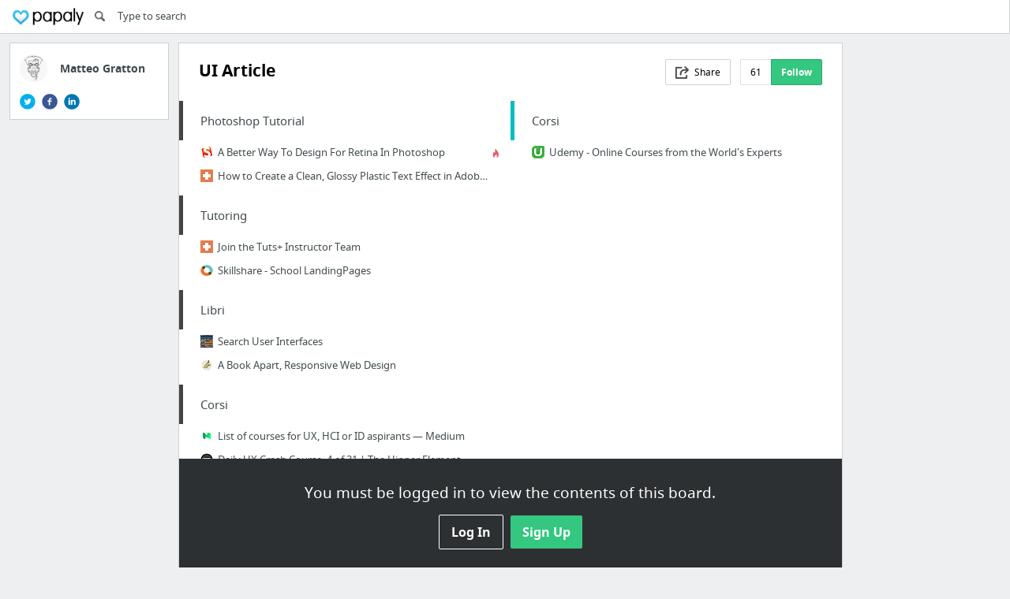

--- FILE ---
content_type: text/html; charset=utf-8
request_url: https://papaly.com/matteogratton/dcaGt/UI-Article
body_size: 20636
content:
<!DOCTYPE html>
<html lang="en">
<head>
  <script async src="https://pagead2.googlesyndication.com/pagead/js/adsbygoogle.js"></script>
<script>
  (adsbygoogle = window.adsbygoogle || []).push({
    google_ad_client: "ca-pub-5730062733416032",
    enable_page_level_ads: true
  });
</script>

  <meta http-equiv="Content-Type" content="text/html; charset=utf-8"/>
<script>window.NREUM||(NREUM={});NREUM.info={"beacon":"bam.nr-data.net","errorBeacon":"bam.nr-data.net","licenseKey":"bdaa5d21af","applicationID":"11234453","transactionName":"cwpYEBFcCAlQRxhbWVEXUhdMUQsER1FoSl5RF1MAPEUNAEI=","queueTime":2,"applicationTime":422,"agent":""}</script>
<script>(window.NREUM||(NREUM={})).init={ajax:{deny_list:["bam.nr-data.net"]},feature_flags:["soft_nav"]};(window.NREUM||(NREUM={})).loader_config={licenseKey:"bdaa5d21af",applicationID:"11234453",browserID:"11234499"};;/*! For license information please see nr-loader-rum-1.308.0.min.js.LICENSE.txt */
(()=>{var e,t,r={163:(e,t,r)=>{"use strict";r.d(t,{j:()=>E});var n=r(384),i=r(1741);var a=r(2555);r(860).K7.genericEvents;const s="experimental.resources",o="register",c=e=>{if(!e||"string"!=typeof e)return!1;try{document.createDocumentFragment().querySelector(e)}catch{return!1}return!0};var d=r(2614),u=r(944),l=r(8122);const f="[data-nr-mask]",g=e=>(0,l.a)(e,(()=>{const e={feature_flags:[],experimental:{allow_registered_children:!1,resources:!1},mask_selector:"*",block_selector:"[data-nr-block]",mask_input_options:{color:!1,date:!1,"datetime-local":!1,email:!1,month:!1,number:!1,range:!1,search:!1,tel:!1,text:!1,time:!1,url:!1,week:!1,textarea:!1,select:!1,password:!0}};return{ajax:{deny_list:void 0,block_internal:!0,enabled:!0,autoStart:!0},api:{get allow_registered_children(){return e.feature_flags.includes(o)||e.experimental.allow_registered_children},set allow_registered_children(t){e.experimental.allow_registered_children=t},duplicate_registered_data:!1},browser_consent_mode:{enabled:!1},distributed_tracing:{enabled:void 0,exclude_newrelic_header:void 0,cors_use_newrelic_header:void 0,cors_use_tracecontext_headers:void 0,allowed_origins:void 0},get feature_flags(){return e.feature_flags},set feature_flags(t){e.feature_flags=t},generic_events:{enabled:!0,autoStart:!0},harvest:{interval:30},jserrors:{enabled:!0,autoStart:!0},logging:{enabled:!0,autoStart:!0},metrics:{enabled:!0,autoStart:!0},obfuscate:void 0,page_action:{enabled:!0},page_view_event:{enabled:!0,autoStart:!0},page_view_timing:{enabled:!0,autoStart:!0},performance:{capture_marks:!1,capture_measures:!1,capture_detail:!0,resources:{get enabled(){return e.feature_flags.includes(s)||e.experimental.resources},set enabled(t){e.experimental.resources=t},asset_types:[],first_party_domains:[],ignore_newrelic:!0}},privacy:{cookies_enabled:!0},proxy:{assets:void 0,beacon:void 0},session:{expiresMs:d.wk,inactiveMs:d.BB},session_replay:{autoStart:!0,enabled:!1,preload:!1,sampling_rate:10,error_sampling_rate:100,collect_fonts:!1,inline_images:!1,fix_stylesheets:!0,mask_all_inputs:!0,get mask_text_selector(){return e.mask_selector},set mask_text_selector(t){c(t)?e.mask_selector="".concat(t,",").concat(f):""===t||null===t?e.mask_selector=f:(0,u.R)(5,t)},get block_class(){return"nr-block"},get ignore_class(){return"nr-ignore"},get mask_text_class(){return"nr-mask"},get block_selector(){return e.block_selector},set block_selector(t){c(t)?e.block_selector+=",".concat(t):""!==t&&(0,u.R)(6,t)},get mask_input_options(){return e.mask_input_options},set mask_input_options(t){t&&"object"==typeof t?e.mask_input_options={...t,password:!0}:(0,u.R)(7,t)}},session_trace:{enabled:!0,autoStart:!0},soft_navigations:{enabled:!0,autoStart:!0},spa:{enabled:!0,autoStart:!0},ssl:void 0,user_actions:{enabled:!0,elementAttributes:["id","className","tagName","type"]}}})());var p=r(6154),m=r(9324);let h=0;const v={buildEnv:m.F3,distMethod:m.Xs,version:m.xv,originTime:p.WN},b={consented:!1},y={appMetadata:{},get consented(){return this.session?.state?.consent||b.consented},set consented(e){b.consented=e},customTransaction:void 0,denyList:void 0,disabled:!1,harvester:void 0,isolatedBacklog:!1,isRecording:!1,loaderType:void 0,maxBytes:3e4,obfuscator:void 0,onerror:void 0,ptid:void 0,releaseIds:{},session:void 0,timeKeeper:void 0,registeredEntities:[],jsAttributesMetadata:{bytes:0},get harvestCount(){return++h}},_=e=>{const t=(0,l.a)(e,y),r=Object.keys(v).reduce((e,t)=>(e[t]={value:v[t],writable:!1,configurable:!0,enumerable:!0},e),{});return Object.defineProperties(t,r)};var w=r(5701);const x=e=>{const t=e.startsWith("http");e+="/",r.p=t?e:"https://"+e};var R=r(7836),k=r(3241);const A={accountID:void 0,trustKey:void 0,agentID:void 0,licenseKey:void 0,applicationID:void 0,xpid:void 0},S=e=>(0,l.a)(e,A),T=new Set;function E(e,t={},r,s){let{init:o,info:c,loader_config:d,runtime:u={},exposed:l=!0}=t;if(!c){const e=(0,n.pV)();o=e.init,c=e.info,d=e.loader_config}e.init=g(o||{}),e.loader_config=S(d||{}),c.jsAttributes??={},p.bv&&(c.jsAttributes.isWorker=!0),e.info=(0,a.D)(c);const f=e.init,m=[c.beacon,c.errorBeacon];T.has(e.agentIdentifier)||(f.proxy.assets&&(x(f.proxy.assets),m.push(f.proxy.assets)),f.proxy.beacon&&m.push(f.proxy.beacon),e.beacons=[...m],function(e){const t=(0,n.pV)();Object.getOwnPropertyNames(i.W.prototype).forEach(r=>{const n=i.W.prototype[r];if("function"!=typeof n||"constructor"===n)return;let a=t[r];e[r]&&!1!==e.exposed&&"micro-agent"!==e.runtime?.loaderType&&(t[r]=(...t)=>{const n=e[r](...t);return a?a(...t):n})})}(e),(0,n.US)("activatedFeatures",w.B)),u.denyList=[...f.ajax.deny_list||[],...f.ajax.block_internal?m:[]],u.ptid=e.agentIdentifier,u.loaderType=r,e.runtime=_(u),T.has(e.agentIdentifier)||(e.ee=R.ee.get(e.agentIdentifier),e.exposed=l,(0,k.W)({agentIdentifier:e.agentIdentifier,drained:!!w.B?.[e.agentIdentifier],type:"lifecycle",name:"initialize",feature:void 0,data:e.config})),T.add(e.agentIdentifier)}},384:(e,t,r)=>{"use strict";r.d(t,{NT:()=>s,US:()=>u,Zm:()=>o,bQ:()=>d,dV:()=>c,pV:()=>l});var n=r(6154),i=r(1863),a=r(1910);const s={beacon:"bam.nr-data.net",errorBeacon:"bam.nr-data.net"};function o(){return n.gm.NREUM||(n.gm.NREUM={}),void 0===n.gm.newrelic&&(n.gm.newrelic=n.gm.NREUM),n.gm.NREUM}function c(){let e=o();return e.o||(e.o={ST:n.gm.setTimeout,SI:n.gm.setImmediate||n.gm.setInterval,CT:n.gm.clearTimeout,XHR:n.gm.XMLHttpRequest,REQ:n.gm.Request,EV:n.gm.Event,PR:n.gm.Promise,MO:n.gm.MutationObserver,FETCH:n.gm.fetch,WS:n.gm.WebSocket},(0,a.i)(...Object.values(e.o))),e}function d(e,t){let r=o();r.initializedAgents??={},t.initializedAt={ms:(0,i.t)(),date:new Date},r.initializedAgents[e]=t}function u(e,t){o()[e]=t}function l(){return function(){let e=o();const t=e.info||{};e.info={beacon:s.beacon,errorBeacon:s.errorBeacon,...t}}(),function(){let e=o();const t=e.init||{};e.init={...t}}(),c(),function(){let e=o();const t=e.loader_config||{};e.loader_config={...t}}(),o()}},782:(e,t,r)=>{"use strict";r.d(t,{T:()=>n});const n=r(860).K7.pageViewTiming},860:(e,t,r)=>{"use strict";r.d(t,{$J:()=>u,K7:()=>c,P3:()=>d,XX:()=>i,Yy:()=>o,df:()=>a,qY:()=>n,v4:()=>s});const n="events",i="jserrors",a="browser/blobs",s="rum",o="browser/logs",c={ajax:"ajax",genericEvents:"generic_events",jserrors:i,logging:"logging",metrics:"metrics",pageAction:"page_action",pageViewEvent:"page_view_event",pageViewTiming:"page_view_timing",sessionReplay:"session_replay",sessionTrace:"session_trace",softNav:"soft_navigations",spa:"spa"},d={[c.pageViewEvent]:1,[c.pageViewTiming]:2,[c.metrics]:3,[c.jserrors]:4,[c.spa]:5,[c.ajax]:6,[c.sessionTrace]:7,[c.softNav]:8,[c.sessionReplay]:9,[c.logging]:10,[c.genericEvents]:11},u={[c.pageViewEvent]:s,[c.pageViewTiming]:n,[c.ajax]:n,[c.spa]:n,[c.softNav]:n,[c.metrics]:i,[c.jserrors]:i,[c.sessionTrace]:a,[c.sessionReplay]:a,[c.logging]:o,[c.genericEvents]:"ins"}},944:(e,t,r)=>{"use strict";r.d(t,{R:()=>i});var n=r(3241);function i(e,t){"function"==typeof console.debug&&(console.debug("New Relic Warning: https://github.com/newrelic/newrelic-browser-agent/blob/main/docs/warning-codes.md#".concat(e),t),(0,n.W)({agentIdentifier:null,drained:null,type:"data",name:"warn",feature:"warn",data:{code:e,secondary:t}}))}},1687:(e,t,r)=>{"use strict";r.d(t,{Ak:()=>d,Ze:()=>f,x3:()=>u});var n=r(3241),i=r(7836),a=r(3606),s=r(860),o=r(2646);const c={};function d(e,t){const r={staged:!1,priority:s.P3[t]||0};l(e),c[e].get(t)||c[e].set(t,r)}function u(e,t){e&&c[e]&&(c[e].get(t)&&c[e].delete(t),p(e,t,!1),c[e].size&&g(e))}function l(e){if(!e)throw new Error("agentIdentifier required");c[e]||(c[e]=new Map)}function f(e="",t="feature",r=!1){if(l(e),!e||!c[e].get(t)||r)return p(e,t);c[e].get(t).staged=!0,g(e)}function g(e){const t=Array.from(c[e]);t.every(([e,t])=>t.staged)&&(t.sort((e,t)=>e[1].priority-t[1].priority),t.forEach(([t])=>{c[e].delete(t),p(e,t)}))}function p(e,t,r=!0){const s=e?i.ee.get(e):i.ee,c=a.i.handlers;if(!s.aborted&&s.backlog&&c){if((0,n.W)({agentIdentifier:e,type:"lifecycle",name:"drain",feature:t}),r){const e=s.backlog[t],r=c[t];if(r){for(let t=0;e&&t<e.length;++t)m(e[t],r);Object.entries(r).forEach(([e,t])=>{Object.values(t||{}).forEach(t=>{t[0]?.on&&t[0]?.context()instanceof o.y&&t[0].on(e,t[1])})})}}s.isolatedBacklog||delete c[t],s.backlog[t]=null,s.emit("drain-"+t,[])}}function m(e,t){var r=e[1];Object.values(t[r]||{}).forEach(t=>{var r=e[0];if(t[0]===r){var n=t[1],i=e[3],a=e[2];n.apply(i,a)}})}},1738:(e,t,r)=>{"use strict";r.d(t,{U:()=>g,Y:()=>f});var n=r(3241),i=r(9908),a=r(1863),s=r(944),o=r(5701),c=r(3969),d=r(8362),u=r(860),l=r(4261);function f(e,t,r,a){const f=a||r;!f||f[e]&&f[e]!==d.d.prototype[e]||(f[e]=function(){(0,i.p)(c.xV,["API/"+e+"/called"],void 0,u.K7.metrics,r.ee),(0,n.W)({agentIdentifier:r.agentIdentifier,drained:!!o.B?.[r.agentIdentifier],type:"data",name:"api",feature:l.Pl+e,data:{}});try{return t.apply(this,arguments)}catch(e){(0,s.R)(23,e)}})}function g(e,t,r,n,s){const o=e.info;null===r?delete o.jsAttributes[t]:o.jsAttributes[t]=r,(s||null===r)&&(0,i.p)(l.Pl+n,[(0,a.t)(),t,r],void 0,"session",e.ee)}},1741:(e,t,r)=>{"use strict";r.d(t,{W:()=>a});var n=r(944),i=r(4261);class a{#e(e,...t){if(this[e]!==a.prototype[e])return this[e](...t);(0,n.R)(35,e)}addPageAction(e,t){return this.#e(i.hG,e,t)}register(e){return this.#e(i.eY,e)}recordCustomEvent(e,t){return this.#e(i.fF,e,t)}setPageViewName(e,t){return this.#e(i.Fw,e,t)}setCustomAttribute(e,t,r){return this.#e(i.cD,e,t,r)}noticeError(e,t){return this.#e(i.o5,e,t)}setUserId(e,t=!1){return this.#e(i.Dl,e,t)}setApplicationVersion(e){return this.#e(i.nb,e)}setErrorHandler(e){return this.#e(i.bt,e)}addRelease(e,t){return this.#e(i.k6,e,t)}log(e,t){return this.#e(i.$9,e,t)}start(){return this.#e(i.d3)}finished(e){return this.#e(i.BL,e)}recordReplay(){return this.#e(i.CH)}pauseReplay(){return this.#e(i.Tb)}addToTrace(e){return this.#e(i.U2,e)}setCurrentRouteName(e){return this.#e(i.PA,e)}interaction(e){return this.#e(i.dT,e)}wrapLogger(e,t,r){return this.#e(i.Wb,e,t,r)}measure(e,t){return this.#e(i.V1,e,t)}consent(e){return this.#e(i.Pv,e)}}},1863:(e,t,r)=>{"use strict";function n(){return Math.floor(performance.now())}r.d(t,{t:()=>n})},1910:(e,t,r)=>{"use strict";r.d(t,{i:()=>a});var n=r(944);const i=new Map;function a(...e){return e.every(e=>{if(i.has(e))return i.get(e);const t="function"==typeof e?e.toString():"",r=t.includes("[native code]"),a=t.includes("nrWrapper");return r||a||(0,n.R)(64,e?.name||t),i.set(e,r),r})}},2555:(e,t,r)=>{"use strict";r.d(t,{D:()=>o,f:()=>s});var n=r(384),i=r(8122);const a={beacon:n.NT.beacon,errorBeacon:n.NT.errorBeacon,licenseKey:void 0,applicationID:void 0,sa:void 0,queueTime:void 0,applicationTime:void 0,ttGuid:void 0,user:void 0,account:void 0,product:void 0,extra:void 0,jsAttributes:{},userAttributes:void 0,atts:void 0,transactionName:void 0,tNamePlain:void 0};function s(e){try{return!!e.licenseKey&&!!e.errorBeacon&&!!e.applicationID}catch(e){return!1}}const o=e=>(0,i.a)(e,a)},2614:(e,t,r)=>{"use strict";r.d(t,{BB:()=>s,H3:()=>n,g:()=>d,iL:()=>c,tS:()=>o,uh:()=>i,wk:()=>a});const n="NRBA",i="SESSION",a=144e5,s=18e5,o={STARTED:"session-started",PAUSE:"session-pause",RESET:"session-reset",RESUME:"session-resume",UPDATE:"session-update"},c={SAME_TAB:"same-tab",CROSS_TAB:"cross-tab"},d={OFF:0,FULL:1,ERROR:2}},2646:(e,t,r)=>{"use strict";r.d(t,{y:()=>n});class n{constructor(e){this.contextId=e}}},2843:(e,t,r)=>{"use strict";r.d(t,{G:()=>a,u:()=>i});var n=r(3878);function i(e,t=!1,r,i){(0,n.DD)("visibilitychange",function(){if(t)return void("hidden"===document.visibilityState&&e());e(document.visibilityState)},r,i)}function a(e,t,r){(0,n.sp)("pagehide",e,t,r)}},3241:(e,t,r)=>{"use strict";r.d(t,{W:()=>a});var n=r(6154);const i="newrelic";function a(e={}){try{n.gm.dispatchEvent(new CustomEvent(i,{detail:e}))}catch(e){}}},3606:(e,t,r)=>{"use strict";r.d(t,{i:()=>a});var n=r(9908);a.on=s;var i=a.handlers={};function a(e,t,r,a){s(a||n.d,i,e,t,r)}function s(e,t,r,i,a){a||(a="feature"),e||(e=n.d);var s=t[a]=t[a]||{};(s[r]=s[r]||[]).push([e,i])}},3878:(e,t,r)=>{"use strict";function n(e,t){return{capture:e,passive:!1,signal:t}}function i(e,t,r=!1,i){window.addEventListener(e,t,n(r,i))}function a(e,t,r=!1,i){document.addEventListener(e,t,n(r,i))}r.d(t,{DD:()=>a,jT:()=>n,sp:()=>i})},3969:(e,t,r)=>{"use strict";r.d(t,{TZ:()=>n,XG:()=>o,rs:()=>i,xV:()=>s,z_:()=>a});const n=r(860).K7.metrics,i="sm",a="cm",s="storeSupportabilityMetrics",o="storeEventMetrics"},4234:(e,t,r)=>{"use strict";r.d(t,{W:()=>a});var n=r(7836),i=r(1687);class a{constructor(e,t){this.agentIdentifier=e,this.ee=n.ee.get(e),this.featureName=t,this.blocked=!1}deregisterDrain(){(0,i.x3)(this.agentIdentifier,this.featureName)}}},4261:(e,t,r)=>{"use strict";r.d(t,{$9:()=>d,BL:()=>o,CH:()=>g,Dl:()=>_,Fw:()=>y,PA:()=>h,Pl:()=>n,Pv:()=>k,Tb:()=>l,U2:()=>a,V1:()=>R,Wb:()=>x,bt:()=>b,cD:()=>v,d3:()=>w,dT:()=>c,eY:()=>p,fF:()=>f,hG:()=>i,k6:()=>s,nb:()=>m,o5:()=>u});const n="api-",i="addPageAction",a="addToTrace",s="addRelease",o="finished",c="interaction",d="log",u="noticeError",l="pauseReplay",f="recordCustomEvent",g="recordReplay",p="register",m="setApplicationVersion",h="setCurrentRouteName",v="setCustomAttribute",b="setErrorHandler",y="setPageViewName",_="setUserId",w="start",x="wrapLogger",R="measure",k="consent"},5289:(e,t,r)=>{"use strict";r.d(t,{GG:()=>s,Qr:()=>c,sB:()=>o});var n=r(3878),i=r(6389);function a(){return"undefined"==typeof document||"complete"===document.readyState}function s(e,t){if(a())return e();const r=(0,i.J)(e),s=setInterval(()=>{a()&&(clearInterval(s),r())},500);(0,n.sp)("load",r,t)}function o(e){if(a())return e();(0,n.DD)("DOMContentLoaded",e)}function c(e){if(a())return e();(0,n.sp)("popstate",e)}},5607:(e,t,r)=>{"use strict";r.d(t,{W:()=>n});const n=(0,r(9566).bz)()},5701:(e,t,r)=>{"use strict";r.d(t,{B:()=>a,t:()=>s});var n=r(3241);const i=new Set,a={};function s(e,t){const r=t.agentIdentifier;a[r]??={},e&&"object"==typeof e&&(i.has(r)||(t.ee.emit("rumresp",[e]),a[r]=e,i.add(r),(0,n.W)({agentIdentifier:r,loaded:!0,drained:!0,type:"lifecycle",name:"load",feature:void 0,data:e})))}},6154:(e,t,r)=>{"use strict";r.d(t,{OF:()=>c,RI:()=>i,WN:()=>u,bv:()=>a,eN:()=>l,gm:()=>s,mw:()=>o,sb:()=>d});var n=r(1863);const i="undefined"!=typeof window&&!!window.document,a="undefined"!=typeof WorkerGlobalScope&&("undefined"!=typeof self&&self instanceof WorkerGlobalScope&&self.navigator instanceof WorkerNavigator||"undefined"!=typeof globalThis&&globalThis instanceof WorkerGlobalScope&&globalThis.navigator instanceof WorkerNavigator),s=i?window:"undefined"!=typeof WorkerGlobalScope&&("undefined"!=typeof self&&self instanceof WorkerGlobalScope&&self||"undefined"!=typeof globalThis&&globalThis instanceof WorkerGlobalScope&&globalThis),o=Boolean("hidden"===s?.document?.visibilityState),c=/iPad|iPhone|iPod/.test(s.navigator?.userAgent),d=c&&"undefined"==typeof SharedWorker,u=((()=>{const e=s.navigator?.userAgent?.match(/Firefox[/\s](\d+\.\d+)/);Array.isArray(e)&&e.length>=2&&e[1]})(),Date.now()-(0,n.t)()),l=()=>"undefined"!=typeof PerformanceNavigationTiming&&s?.performance?.getEntriesByType("navigation")?.[0]?.responseStart},6389:(e,t,r)=>{"use strict";function n(e,t=500,r={}){const n=r?.leading||!1;let i;return(...r)=>{n&&void 0===i&&(e.apply(this,r),i=setTimeout(()=>{i=clearTimeout(i)},t)),n||(clearTimeout(i),i=setTimeout(()=>{e.apply(this,r)},t))}}function i(e){let t=!1;return(...r)=>{t||(t=!0,e.apply(this,r))}}r.d(t,{J:()=>i,s:()=>n})},6630:(e,t,r)=>{"use strict";r.d(t,{T:()=>n});const n=r(860).K7.pageViewEvent},7699:(e,t,r)=>{"use strict";r.d(t,{It:()=>a,KC:()=>o,No:()=>i,qh:()=>s});var n=r(860);const i=16e3,a=1e6,s="SESSION_ERROR",o={[n.K7.logging]:!0,[n.K7.genericEvents]:!1,[n.K7.jserrors]:!1,[n.K7.ajax]:!1}},7836:(e,t,r)=>{"use strict";r.d(t,{P:()=>o,ee:()=>c});var n=r(384),i=r(8990),a=r(2646),s=r(5607);const o="nr@context:".concat(s.W),c=function e(t,r){var n={},s={},u={},l=!1;try{l=16===r.length&&d.initializedAgents?.[r]?.runtime.isolatedBacklog}catch(e){}var f={on:p,addEventListener:p,removeEventListener:function(e,t){var r=n[e];if(!r)return;for(var i=0;i<r.length;i++)r[i]===t&&r.splice(i,1)},emit:function(e,r,n,i,a){!1!==a&&(a=!0);if(c.aborted&&!i)return;t&&a&&t.emit(e,r,n);var o=g(n);m(e).forEach(e=>{e.apply(o,r)});var d=v()[s[e]];d&&d.push([f,e,r,o]);return o},get:h,listeners:m,context:g,buffer:function(e,t){const r=v();if(t=t||"feature",f.aborted)return;Object.entries(e||{}).forEach(([e,n])=>{s[n]=t,t in r||(r[t]=[])})},abort:function(){f._aborted=!0,Object.keys(f.backlog).forEach(e=>{delete f.backlog[e]})},isBuffering:function(e){return!!v()[s[e]]},debugId:r,backlog:l?{}:t&&"object"==typeof t.backlog?t.backlog:{},isolatedBacklog:l};return Object.defineProperty(f,"aborted",{get:()=>{let e=f._aborted||!1;return e||(t&&(e=t.aborted),e)}}),f;function g(e){return e&&e instanceof a.y?e:e?(0,i.I)(e,o,()=>new a.y(o)):new a.y(o)}function p(e,t){n[e]=m(e).concat(t)}function m(e){return n[e]||[]}function h(t){return u[t]=u[t]||e(f,t)}function v(){return f.backlog}}(void 0,"globalEE"),d=(0,n.Zm)();d.ee||(d.ee=c)},8122:(e,t,r)=>{"use strict";r.d(t,{a:()=>i});var n=r(944);function i(e,t){try{if(!e||"object"!=typeof e)return(0,n.R)(3);if(!t||"object"!=typeof t)return(0,n.R)(4);const r=Object.create(Object.getPrototypeOf(t),Object.getOwnPropertyDescriptors(t)),a=0===Object.keys(r).length?e:r;for(let s in a)if(void 0!==e[s])try{if(null===e[s]){r[s]=null;continue}Array.isArray(e[s])&&Array.isArray(t[s])?r[s]=Array.from(new Set([...e[s],...t[s]])):"object"==typeof e[s]&&"object"==typeof t[s]?r[s]=i(e[s],t[s]):r[s]=e[s]}catch(e){r[s]||(0,n.R)(1,e)}return r}catch(e){(0,n.R)(2,e)}}},8362:(e,t,r)=>{"use strict";r.d(t,{d:()=>a});var n=r(9566),i=r(1741);class a extends i.W{agentIdentifier=(0,n.LA)(16)}},8374:(e,t,r)=>{r.nc=(()=>{try{return document?.currentScript?.nonce}catch(e){}return""})()},8990:(e,t,r)=>{"use strict";r.d(t,{I:()=>i});var n=Object.prototype.hasOwnProperty;function i(e,t,r){if(n.call(e,t))return e[t];var i=r();if(Object.defineProperty&&Object.keys)try{return Object.defineProperty(e,t,{value:i,writable:!0,enumerable:!1}),i}catch(e){}return e[t]=i,i}},9324:(e,t,r)=>{"use strict";r.d(t,{F3:()=>i,Xs:()=>a,xv:()=>n});const n="1.308.0",i="PROD",a="CDN"},9566:(e,t,r)=>{"use strict";r.d(t,{LA:()=>o,bz:()=>s});var n=r(6154);const i="xxxxxxxx-xxxx-4xxx-yxxx-xxxxxxxxxxxx";function a(e,t){return e?15&e[t]:16*Math.random()|0}function s(){const e=n.gm?.crypto||n.gm?.msCrypto;let t,r=0;return e&&e.getRandomValues&&(t=e.getRandomValues(new Uint8Array(30))),i.split("").map(e=>"x"===e?a(t,r++).toString(16):"y"===e?(3&a()|8).toString(16):e).join("")}function o(e){const t=n.gm?.crypto||n.gm?.msCrypto;let r,i=0;t&&t.getRandomValues&&(r=t.getRandomValues(new Uint8Array(e)));const s=[];for(var o=0;o<e;o++)s.push(a(r,i++).toString(16));return s.join("")}},9908:(e,t,r)=>{"use strict";r.d(t,{d:()=>n,p:()=>i});var n=r(7836).ee.get("handle");function i(e,t,r,i,a){a?(a.buffer([e],i),a.emit(e,t,r)):(n.buffer([e],i),n.emit(e,t,r))}}},n={};function i(e){var t=n[e];if(void 0!==t)return t.exports;var a=n[e]={exports:{}};return r[e](a,a.exports,i),a.exports}i.m=r,i.d=(e,t)=>{for(var r in t)i.o(t,r)&&!i.o(e,r)&&Object.defineProperty(e,r,{enumerable:!0,get:t[r]})},i.f={},i.e=e=>Promise.all(Object.keys(i.f).reduce((t,r)=>(i.f[r](e,t),t),[])),i.u=e=>"nr-rum-1.308.0.min.js",i.o=(e,t)=>Object.prototype.hasOwnProperty.call(e,t),e={},t="NRBA-1.308.0.PROD:",i.l=(r,n,a,s)=>{if(e[r])e[r].push(n);else{var o,c;if(void 0!==a)for(var d=document.getElementsByTagName("script"),u=0;u<d.length;u++){var l=d[u];if(l.getAttribute("src")==r||l.getAttribute("data-webpack")==t+a){o=l;break}}if(!o){c=!0;var f={296:"sha512-+MIMDsOcckGXa1EdWHqFNv7P+JUkd5kQwCBr3KE6uCvnsBNUrdSt4a/3/L4j4TxtnaMNjHpza2/erNQbpacJQA=="};(o=document.createElement("script")).charset="utf-8",i.nc&&o.setAttribute("nonce",i.nc),o.setAttribute("data-webpack",t+a),o.src=r,0!==o.src.indexOf(window.location.origin+"/")&&(o.crossOrigin="anonymous"),f[s]&&(o.integrity=f[s])}e[r]=[n];var g=(t,n)=>{o.onerror=o.onload=null,clearTimeout(p);var i=e[r];if(delete e[r],o.parentNode&&o.parentNode.removeChild(o),i&&i.forEach(e=>e(n)),t)return t(n)},p=setTimeout(g.bind(null,void 0,{type:"timeout",target:o}),12e4);o.onerror=g.bind(null,o.onerror),o.onload=g.bind(null,o.onload),c&&document.head.appendChild(o)}},i.r=e=>{"undefined"!=typeof Symbol&&Symbol.toStringTag&&Object.defineProperty(e,Symbol.toStringTag,{value:"Module"}),Object.defineProperty(e,"__esModule",{value:!0})},i.p="https://js-agent.newrelic.com/",(()=>{var e={374:0,840:0};i.f.j=(t,r)=>{var n=i.o(e,t)?e[t]:void 0;if(0!==n)if(n)r.push(n[2]);else{var a=new Promise((r,i)=>n=e[t]=[r,i]);r.push(n[2]=a);var s=i.p+i.u(t),o=new Error;i.l(s,r=>{if(i.o(e,t)&&(0!==(n=e[t])&&(e[t]=void 0),n)){var a=r&&("load"===r.type?"missing":r.type),s=r&&r.target&&r.target.src;o.message="Loading chunk "+t+" failed: ("+a+": "+s+")",o.name="ChunkLoadError",o.type=a,o.request=s,n[1](o)}},"chunk-"+t,t)}};var t=(t,r)=>{var n,a,[s,o,c]=r,d=0;if(s.some(t=>0!==e[t])){for(n in o)i.o(o,n)&&(i.m[n]=o[n]);if(c)c(i)}for(t&&t(r);d<s.length;d++)a=s[d],i.o(e,a)&&e[a]&&e[a][0](),e[a]=0},r=self["webpackChunk:NRBA-1.308.0.PROD"]=self["webpackChunk:NRBA-1.308.0.PROD"]||[];r.forEach(t.bind(null,0)),r.push=t.bind(null,r.push.bind(r))})(),(()=>{"use strict";i(8374);var e=i(8362),t=i(860);const r=Object.values(t.K7);var n=i(163);var a=i(9908),s=i(1863),o=i(4261),c=i(1738);var d=i(1687),u=i(4234),l=i(5289),f=i(6154),g=i(944),p=i(384);const m=e=>f.RI&&!0===e?.privacy.cookies_enabled;function h(e){return!!(0,p.dV)().o.MO&&m(e)&&!0===e?.session_trace.enabled}var v=i(6389),b=i(7699);class y extends u.W{constructor(e,t){super(e.agentIdentifier,t),this.agentRef=e,this.abortHandler=void 0,this.featAggregate=void 0,this.loadedSuccessfully=void 0,this.onAggregateImported=new Promise(e=>{this.loadedSuccessfully=e}),this.deferred=Promise.resolve(),!1===e.init[this.featureName].autoStart?this.deferred=new Promise((t,r)=>{this.ee.on("manual-start-all",(0,v.J)(()=>{(0,d.Ak)(e.agentIdentifier,this.featureName),t()}))}):(0,d.Ak)(e.agentIdentifier,t)}importAggregator(e,t,r={}){if(this.featAggregate)return;const n=async()=>{let n;await this.deferred;try{if(m(e.init)){const{setupAgentSession:t}=await i.e(296).then(i.bind(i,3305));n=t(e)}}catch(e){(0,g.R)(20,e),this.ee.emit("internal-error",[e]),(0,a.p)(b.qh,[e],void 0,this.featureName,this.ee)}try{if(!this.#t(this.featureName,n,e.init))return(0,d.Ze)(this.agentIdentifier,this.featureName),void this.loadedSuccessfully(!1);const{Aggregate:i}=await t();this.featAggregate=new i(e,r),e.runtime.harvester.initializedAggregates.push(this.featAggregate),this.loadedSuccessfully(!0)}catch(e){(0,g.R)(34,e),this.abortHandler?.(),(0,d.Ze)(this.agentIdentifier,this.featureName,!0),this.loadedSuccessfully(!1),this.ee&&this.ee.abort()}};f.RI?(0,l.GG)(()=>n(),!0):n()}#t(e,r,n){if(this.blocked)return!1;switch(e){case t.K7.sessionReplay:return h(n)&&!!r;case t.K7.sessionTrace:return!!r;default:return!0}}}var _=i(6630),w=i(2614),x=i(3241);class R extends y{static featureName=_.T;constructor(e){var t;super(e,_.T),this.setupInspectionEvents(e.agentIdentifier),t=e,(0,c.Y)(o.Fw,function(e,r){"string"==typeof e&&("/"!==e.charAt(0)&&(e="/"+e),t.runtime.customTransaction=(r||"http://custom.transaction")+e,(0,a.p)(o.Pl+o.Fw,[(0,s.t)()],void 0,void 0,t.ee))},t),this.importAggregator(e,()=>i.e(296).then(i.bind(i,3943)))}setupInspectionEvents(e){const t=(t,r)=>{t&&(0,x.W)({agentIdentifier:e,timeStamp:t.timeStamp,loaded:"complete"===t.target.readyState,type:"window",name:r,data:t.target.location+""})};(0,l.sB)(e=>{t(e,"DOMContentLoaded")}),(0,l.GG)(e=>{t(e,"load")}),(0,l.Qr)(e=>{t(e,"navigate")}),this.ee.on(w.tS.UPDATE,(t,r)=>{(0,x.W)({agentIdentifier:e,type:"lifecycle",name:"session",data:r})})}}class k extends e.d{constructor(e){var t;(super(),f.gm)?(this.features={},(0,p.bQ)(this.agentIdentifier,this),this.desiredFeatures=new Set(e.features||[]),this.desiredFeatures.add(R),(0,n.j)(this,e,e.loaderType||"agent"),t=this,(0,c.Y)(o.cD,function(e,r,n=!1){if("string"==typeof e){if(["string","number","boolean"].includes(typeof r)||null===r)return(0,c.U)(t,e,r,o.cD,n);(0,g.R)(40,typeof r)}else(0,g.R)(39,typeof e)},t),function(e){(0,c.Y)(o.Dl,function(t,r=!1){if("string"!=typeof t&&null!==t)return void(0,g.R)(41,typeof t);const n=e.info.jsAttributes["enduser.id"];r&&null!=n&&n!==t?(0,a.p)(o.Pl+"setUserIdAndResetSession",[t],void 0,"session",e.ee):(0,c.U)(e,"enduser.id",t,o.Dl,!0)},e)}(this),function(e){(0,c.Y)(o.nb,function(t){if("string"==typeof t||null===t)return(0,c.U)(e,"application.version",t,o.nb,!1);(0,g.R)(42,typeof t)},e)}(this),function(e){(0,c.Y)(o.d3,function(){e.ee.emit("manual-start-all")},e)}(this),function(e){(0,c.Y)(o.Pv,function(t=!0){if("boolean"==typeof t){if((0,a.p)(o.Pl+o.Pv,[t],void 0,"session",e.ee),e.runtime.consented=t,t){const t=e.features.page_view_event;t.onAggregateImported.then(e=>{const r=t.featAggregate;e&&!r.sentRum&&r.sendRum()})}}else(0,g.R)(65,typeof t)},e)}(this),this.run()):(0,g.R)(21)}get config(){return{info:this.info,init:this.init,loader_config:this.loader_config,runtime:this.runtime}}get api(){return this}run(){try{const e=function(e){const t={};return r.forEach(r=>{t[r]=!!e[r]?.enabled}),t}(this.init),n=[...this.desiredFeatures];n.sort((e,r)=>t.P3[e.featureName]-t.P3[r.featureName]),n.forEach(r=>{if(!e[r.featureName]&&r.featureName!==t.K7.pageViewEvent)return;if(r.featureName===t.K7.spa)return void(0,g.R)(67);const n=function(e){switch(e){case t.K7.ajax:return[t.K7.jserrors];case t.K7.sessionTrace:return[t.K7.ajax,t.K7.pageViewEvent];case t.K7.sessionReplay:return[t.K7.sessionTrace];case t.K7.pageViewTiming:return[t.K7.pageViewEvent];default:return[]}}(r.featureName).filter(e=>!(e in this.features));n.length>0&&(0,g.R)(36,{targetFeature:r.featureName,missingDependencies:n}),this.features[r.featureName]=new r(this)})}catch(e){(0,g.R)(22,e);for(const e in this.features)this.features[e].abortHandler?.();const t=(0,p.Zm)();delete t.initializedAgents[this.agentIdentifier]?.features,delete this.sharedAggregator;return t.ee.get(this.agentIdentifier).abort(),!1}}}var A=i(2843),S=i(782);class T extends y{static featureName=S.T;constructor(e){super(e,S.T),f.RI&&((0,A.u)(()=>(0,a.p)("docHidden",[(0,s.t)()],void 0,S.T,this.ee),!0),(0,A.G)(()=>(0,a.p)("winPagehide",[(0,s.t)()],void 0,S.T,this.ee)),this.importAggregator(e,()=>i.e(296).then(i.bind(i,2117))))}}var E=i(3969);class I extends y{static featureName=E.TZ;constructor(e){super(e,E.TZ),f.RI&&document.addEventListener("securitypolicyviolation",e=>{(0,a.p)(E.xV,["Generic/CSPViolation/Detected"],void 0,this.featureName,this.ee)}),this.importAggregator(e,()=>i.e(296).then(i.bind(i,9623)))}}new k({features:[R,T,I],loaderType:"lite"})})()})();</script>
  <meta name="viewport" content="width=device-width, initial-scale=1">
  <title>UI Article - matteogratton | Papaly</title>
<meta name="description" content="UI Article - Matteo Gratton - Photoshop Tutorial, Tutoring, Libri, Corsi, Corsi | Papaly" />
<meta name="keywords" content="matteogratton,ui article,photoshop tutorial,tutoring,libri,corsi" />
<meta name="robots" content="noindex, nofollow" />
<link rel="canonical" href="https://papaly.com/matteogratton/dcaGt/UI-Article" />
<meta name="twitter:title" content="UI Article" />
<meta name="twitter:url" content="https://papaly.com/matteogratton/dcaGt/UI-Article" />
<meta name="twitter:site_name" content="Papaly" />
<meta name="twitter:image" content="https://papaly.com/assets/og_image-eb4938b8834a8ecb666dff28c5397576b716f8cfe151a04ceeafa5ad219a2f6f.jpg" />
<meta name="twitter:description" content="UI Article - Matteo Gratton - Photoshop Tutorial, Tutoring, Libri, Corsi, Corsi | Papaly" />
<meta property="og:type" content="article" />
<meta property="og:title" content="UI Article" />
<meta property="og:url" content="https://papaly.com/matteogratton/dcaGt/UI-Article" />
<meta property="og:site_name" content="Papaly" />
<meta property="og:image" content="https://papaly.com/assets/og_image-eb4938b8834a8ecb666dff28c5397576b716f8cfe151a04ceeafa5ad219a2f6f.jpg" />
<meta property="og:description" content="UI Article - Matteo Gratton - Photoshop Tutorial, Tutoring, Libri, Corsi, Corsi | Papaly" />
  <link rel="image_src" href="https://papaly.com/assets/og_image.jpg" />

  <link rel="shortcut icon" href="/favicon.ico" />
  <link rel="icon" href="/favicon.ico">
  <link rel="apple-touch-icon-precomposed" href="/favicon-152.png">
  <meta name="msapplication-TileColor" content="#FFFFFF">
  <meta name="msapplication-TileImage" content="/favicon-144.png">

  <link rel="chrome-webstore-item" href="https://chrome.google.com/webstore/detail/pdcohkhhbifkmpakaiopnllnddofbbn">
  <link rel="stylesheet" media="screen" href="/assets/application_shared_board_01a-c2dc9c4da3eac40bff7d9627bd13288422fb29349de7cdc4c7f30efa6bbad5e0.css" />
  <script>
(function(i,s,o,g,r,a,m){i['GoogleAnalyticsObject']=r;i[r]=i[r]||function(){
(i[r].q=i[r].q||[]).push(arguments);},i[r].l=1*new Date();a=s.createElement(o),
m=s.getElementsByTagName(o)[0];a.async=1;a.src=g;m.parentNode.insertBefore(a,m);
})(window,document,'script','https://www.google-analytics.com/analytics.js','ga');

ga('create', 'UA-44812927-1', 'auto');
ga('require', 'displayfeatures');
// Commented out, send the page view with calls to global.js # gas(pagename) instead
// ga('send', 'pageview'); // Or use _google_analytics_send.html.erb
</script>

  <link rel="stylesheet" media="screen" href="/assets/theme_light-86f00235ea0eed814b88d0412a2814d6041c85ea9bc5369dccaf08e1edc8d160.css" />
</head>
<body ga-screen="ScreenSharedBoard">

<div id="main" shared-board-2022=max_height_cards_container>
  <div id="global-header" class="theme-background-color theme-border-color" >
  <div class="background-image-container">
    <div class="inner-background-color"></div>
  </div>
  <div class="delete-dropbox"><div class="garbage-icon"></div>Drop here to delete.</div>
  <div class="logo-section">
    <a href="/" id="logo" class="on-search">
      <div class="logo-image"></div>
    </a>
  </div>
  <div id="global-inner-section" class="theme-background-color">
    <div id="right-section" user-ga-id="">
      <div class="inner-section theme-border-color">
        <div class="search-buttons-container">
          <input class="button-item theme-background-color theme-hover-background on-search" id="papaly-search-button" type="submit" value="papaly" url="/search">
          <div class="more-search-options">
            <div class="dropdown-icon on-search"></div>
            <div class="external-options">
              <input class="button-item  on-search" id="web-search-button" type="submit" value="web" url="https://www.google.com/search" ga-label="SEARCH_WEB_BUTTON">
              <input class="button-item  on-search" id="video-search-button" type="submit" value="videos" url='https://www.youtube.com/results' ga-label="SEARCH_VIDEOS_BUTTON">
              <input class="button-item  on-search" id="map-search-button" type="submit" value="maps" url='https://www.google.com/maps/search/' ga-label="SEARCH_MAPS_BUTTON">
              <input class="button-item  on-search" id="shopping-search-button" type="submit" value="shopping" url ='https://www.amazon.com/s/field-keywords=__KEYWORD__' ga-label="SEARCH_SHOPPING_BUTTON">
              <input class="button-item  on-search" id="images-search-button" type="submit" value="images" url='https://www.bing.com/images/search' ga-label="SEARCH_IMAGES_BUTTON">
            </div>
          </div>
        </div>
        <div class="weather-container" temperature-scale="">
          <div id="weather-info-wrapper">
            <div class="weather-temperature theme-text-color" fahrenheit-value=""></div>
            <div class="weather-degree-wrapper">
              <div class="weather-degree-buttons theme-text-color">
                <span class="fahrenheit degree-button theme-text-color">&deg;F</span>
                <span class="celsius degree-button theme-text-color">&deg;C</span>
              </div>
              <div class="weather-location theme-text-color">Palo Alto, California, United States</div>
            </div>
          </div>

          <div class="location-section">
            <div class="save-button theme-text-color">Save</div>
            <div class="input-wrapper">
              <input type="text" placeholder="City Name" class="theme-input-background-color theme-border-color theme-text-color">
            </div>
          </div>
        </div>

        <div class="toggle-link-bar" ga-label="SHOW_LINKBAR_BUTTON">
          <span class="theme-text-color theme-background-color-lighter"></span>
          <div class="label theme-text-color">Show Link Bar</div>
        </div>

      </div> <!-- end .inner-section -->
    </div> <!-- end #right-section -->
    <div id="left-section">
      <div class="inner-section">
        <div id="mobile-search-close" class="theme-background-color"></div>
        <div id="mobile-search-button" class="theme-text-color">Search</div>
        <form id="master-search-container" action="/search" url="/search" target="_blank">
          <div class="input-container">
            <!-- <div class="press-enter-tip on-search theme-background-color theme-text-color">Press ENTER for all results</div> -->
            <input id="master-search" class="theme-background-color theme-text-color" name="q" type="text" placeholder="Type to search" autocomplete="off" value="" tabindex="1">
          </div>
        </form>
        <div id="master-search-dropdown" class="shared-board">
          <div id="saved-links-list" class="master-search-section theme-background-color theme-border-color">
            <div class="label theme-text-color">Your Links <span class="no-results-label">(No results)</span></div>
            <div class="bookmark-list">
            </div>
          </div>
        </div>
      </div> <!-- end.inner-section -->
    </div> <!-- end #left-section -->
  </div> <!-- end #global-inner-section -->
</div> <!-- end .global-header -->

  <div id="dropdown-mask" class="on-search"></div>

  <div id="board-content-container" class="container board-content-container" slots="2">
    <div class="mobile-tab-buttons ">
      <div class="mobile-tab-button tab-categories current"><a href="#categories-tab">Categories</a></div>
      <div class="mobile-tab-button tab-similarboards"><a href="#similar-boards-tab">Similar Boards</a></div>
      <div class="mobile-tab-button tab-suggestlink"><a href="#suggest-link-tab">Suggest a Link</a></div>
    </div>

    <!---------------------------------->
    <!--                              -->
    <!-- SharedBoard - LEFT Container -->
    <!--                              -->
    <!---------------------------------->

    <div id="board-left-container" class="side-modules-container">
      <div id="board-owner-info" class="theme-background-color theme-border-color module mobile-tab">
        <div class="user-container">
          <a href="/matteogratton">
            <img class="profile-photo photo-sm" alt="Matteo Gratton" src="https://s3.amazonaws.com/topdesk/users/profile_photos/000/065/292/thumbnail/open-uri20150329-53-1jm3acu.jpg?1437003773" />
            <span class="user-name">Matteo Gratton</span>
          </a>
        </div>

        <ul class="user-social-accounts">
              <li><a class="social-account twitter" target="_blank" href="https://twitter.com/MatteoGratton" ga-label="TWITTER_SNS_ICON"></a></li>
              <li><a class="social-account facebook" target="_blank" href="https://www.facebook.com/app_scoped_user_id/10206332917428991/" ga-label="FACEBOOK_SNS_ICON"></a></li>
              <li><a class="social-account linkedin" target="_blank" href="https://www.linkedin.com/in/matteogratton" ga-label="LINKEDIN_SNS_ICON"></a></li>
        </ul>


      </div> <!-- end #board-owner-info -->

      <script async src="https://pagead2.googlesyndication.com/pagead/js/adsbygoogle.js"></script>
      <!-- SharedBoard - RightSide LinksAds -->
      <ins class="adsbygoogle"
           style="display:block"
           data-ad-client="ca-pub-5730062733416032"
           data-ad-slot="3269337500"
           data-ad-format="link"></ins>
      <script>
      (adsbygoogle = window.adsbygoogle || []).push({});
      </script>

      <div id="similar-boards-tab" class="theme-background-color theme-border-color mobile-tab module similar-boards">
        <h3 class="module-title">Boards you may like</h3>
        <ul class="module-list">
          <li class="tooltip-enabled" tooltip-wrap="true" tooltip="<b>WEB_Design</b>" tooltip-position="top">
            <a class="recommended_board_link" href="/zoha131/3TEH5/WEB-Design" ga-label="SIMILAR_BOARDS_LINK"
              board_id="672562" position="0">
              <img class="profile-photo photo-sm" alt="ABIR HASAN ZOHA" src="https://s3.amazonaws.com/topdesk/users/profile_photos/000/157/886/thumbnail/WIN_20160102_145036.jpg?1453555547" />
              WEB_Design
              <span class="user-name">by ABIR HASAN ZOHA</span>
            </a>
          </li>
          <li class="tooltip-enabled" tooltip-wrap="true" tooltip="<b>Anna Kendrick</b>" tooltip-position="top">
            <a class="recommended_board_link" href="/CeleBiz/1Qnw/Anna-Kendrick" ga-label="SIMILAR_BOARDS_LINK"
              board_id="72338" position="1">
              <img class="profile-photo photo-sm" alt="CeleBiz" src="https://s3.amazonaws.com/topdesk/users/profile_photos/000/010/049/thumbnail/cele.jpg?1436929781" />
              Anna Kendrick
              <span class="user-name">by CeleBiz</span>
            </a>
          </li>
          <li class="tooltip-enabled" tooltip-wrap="true" tooltip="<b>Gaming</b>" tooltip-position="top">
            <a class="recommended_board_link" href="/NoCanDo/14GCr/Gaming" ga-label="SIMILAR_BOARDS_LINK"
              board_id="780815" position="2">
              <img class="profile-photo photo-sm" alt="NoCanDo" src="https://s3.amazonaws.com/topdesk/users/profile_photos/000/178/204/thumbnail/_mike.jpg?1462700546" />
              Gaming
              <span class="user-name">by NoCanDo</span>
            </a>
          </li>
          <li class="tooltip-enabled" tooltip-wrap="true" tooltip="<b>Constantine</b>" tooltip-position="top">
            <a class="recommended_board_link" href="/TVShows/fn0v/Constantine" ga-label="SIMILAR_BOARDS_LINK"
              board_id="56753" position="3">
              <img class="profile-photo photo-sm" alt="TVShows" src="https://s3.amazonaws.com/topdesk/users/profile_photos/000/010/052/thumbnail/vhs.jpg?1436929786" />
              Constantine
              <span class="user-name">by TVShows</span>
            </a>
          </li>
          <li class="tooltip-enabled" tooltip-wrap="true" tooltip="<b>Default</b>" tooltip-position="top">
            <a class="recommended_board_link" href="/papaly/7wa/Default" ga-label="SIMILAR_BOARDS_LINK"
              board_id="891" position="4">
              <img class="profile-photo photo-sm" alt="papaly" src="https://s3.amazonaws.com/topdesk/users/profile_photos/000/000/001/thumbnail/default-128.jpg?1436929764" />
              Default
              <span class="user-name">by papaly</span>
            </a>
          </li>
          <li class="tooltip-enabled" tooltip-wrap="true" tooltip="<b>ITU - Digital Arts</b>" tooltip-position="top">
            <a class="recommended_board_link" href="/sososo/eAM/ITU-Digital-Arts" ga-label="SIMILAR_BOARDS_LINK"
              board_id="1660" position="5">
              <img class="profile-photo photo-sm" alt="sososo" src="https://s3.amazonaws.com/topdesk/users/profile_photos/000/000/006/thumbnail/mstate.jpg?1436929771" />
              ITU - Digital Arts
              <span class="user-name">by sososo</span>
            </a>
          </li>
        </ul>
      </div> <!-- end .similar-boards -->

      <div id="suggest-link-tab" class="theme-background-color theme-border-color mobile-tab module link-suggestion" thankyou="false">
        <h3 class="module-title">Suggest links for this board!</h3>
        <div id="thank-you">Thank you for the suggestion</div>
        <input type="text" placeholder="insert link" ga-label="INSERT_SUGGEST_LINK_INPUT">
        <div class="dropdown-menu">
          <span class="dropdown-label-selection theme-border-color">Select category</span>
          <ul class="dropdown-list theme-background-color theme-text-color theme-border-color">
            <li class="theme-border-color" category-id="f4c018e88bce46499d60a3fe86785e3e">Photoshop Tutorial</li>
            <li class="theme-border-color" category-id="b93062032aa44e00bc09e8d3044cf0d8">Tutoring</li>
            <li class="theme-border-color" category-id="4b8d1618ffad42e88a977fde402ec134">Libri</li>
            <li class="theme-border-color" category-id="c0b7fe06bf7042c9a0e500728f729bb0">Corsi</li>
            <li class="theme-border-color" category-id="7c257abb072f4b6f97675b795a6e2f3b">Corsi</li>
          </ul>
        </div>
        <div id="suggestion-button" class="dropdown-button inactive-button" ga-label="SUBMIT_SUGGEST_LINK_BUTTON">Submit</div>
        <div id="suggest-more" class="dropdown-button">Suggest another</div>
      </div> <!-- end .link-suggestion -->

    </div> <!-- end .side-modules-container -->

    <!------------------------------------>
    <!--                                -->
    <!-- SharedBoard - CENTER Container -->
    <!--                                -->
    <!------------------------------------>

    <div id="board-center-container">
      <div id="categories-tab" class="theme-background-color mobile-tab mobile-tab-active cards-comments-container">
        <div id="board-owner-info" class="module mobile-only">
          <div class="user-container">
            <a href="/matteogratton">
              <img class="profile-photo photo-sm" alt="Matteo Gratton" src="https://s3.amazonaws.com/topdesk/users/profile_photos/000/065/292/thumbnail/open-uri20150329-53-1jm3acu.jpg?1437003773" />
              <span class="user-name">Matteo Gratton</span>
            </a>
          </div>
          <ul class="user-social-accounts">
              <li><a class="social-account twitter" target="_blank" href="https://twitter.com/MatteoGratton" ga-label="TWITTER_SNS_ICON"></a></li>
              <li><a class="social-account facebook" target="_blank" href="https://www.facebook.com/app_scoped_user_id/10206332917428991/" ga-label="FACEBOOK_SNS_ICON"></a></li>
              <li><a class="social-account linkedin" target="_blank" href="https://www.linkedin.com/in/matteogratton" ga-label="LINKEDIN_SNS_ICON"></a></li>
        </ul>
        </div>
        <div id="board-header" class="theme-border-color">
          <div id="board-info" board-id="db45701aa48e4ba78666d7f7dddc747e">
            <div class="info-content-container">
              <h1 class="board-title">UI Article</h1>
            </div>
            <div class="share-follow-container">
              <div class="share-section">
                <div class="share-button theme-border-color">Share</div>
                <ul class="share-icons">
                  <li id="share-button-email" class="theme-border-color"><img alt="email" src="/assets/shared_board_01/share-email-2291f58923463d326a96a5df81fa4ddfea07d275112ec53aad3f5bd70949356e.png" /></li>
                  <li id="share-button-fb" class="theme-border-color"><img alt="facebook" src="/assets/shared_board_01/share-fb-2e36e4413f6921002cfff4e3b1f5a6cb4d7f8a561782fe2abf9dcdeeaefbc264.png" /></li>
                  <li id="share-button-tw" class="theme-border-color"><img alt="twitter" src="/assets/shared_board_01/share-tw-7b7ff8b728c0da15211edca7e1ca28d118fb3377ac763923310882d41e4a9576.png" /></li>
                </ul>
              </div>
              <div class="follow-section">
                <div class="count-button-container">
                  <div class="follow-count">61</div>
                  <!--<div class="follow-button main-cta">Follow</div>/-->
                  <div id="follow-button-container" token="HQ9bck3U/L3ivvO5YZPP9Oiywt/sVun/tyr0wQ9lQAYWG/OkqVKHE5FCYLmZ7iiVFPyS8hTqmcQ2MsnXy58ZmQ=="
                       state="signup"
                                  style="width:auto; float:right;">
                    <div class="follow-button signup-state" ga-label="FOLLOW_BUTTON_SIGN_UP" dialog-url="/dialog/signup?from=board_shared_follow">Follow</div>
                  </div>
                </div>
              </div>
            </div> <!-- end .share-follow-container -->
          </div> <!-- end #board-info -->
        </div> <!-- end .board-header -->
        <div class="cards-container theme-border-color">
          <div id="cards-container-mask">
            <div class="label">You must be logged in to view the contents of this board.</div>
            <ul>
              <li class="login dialog-load-button" dialog-url="/dialog/login?from=board_shared_mask" ga-label="LOGIN_BUTTON">Log In</li>
              <li class="signup dialog-load-button" dialog-url="/dialog/signup?from=board_shared_mask" ga-label="SIGNUP_BUTTON">Sign Up</li>
            </ul>
          </div>
          <div class="category-slot category-slot-2 slot-0">
            <div class="category-container theme-card">
<div class="card parent-category"
  category-index="f4c018e88bce46499d60a3fe86785e3e" category_index="f4c018e88bce46499d60a3fe86785e3e" category-name="Photoshop Tutorial"
  category-type="category" category-url="" item-notes-status="all-expanded"
  category-version="491294" color="444444"
  category-position="0.5" frequency="13"
  collapse-category="expanded"
  hide-excess-links="false"
  pinned="false">
    <div class="title-description-container" style="border-left-color: #444444;">
      <div class="toggle-child-category"></div>
      <h2 class="card-title theme-text-color">Photoshop Tutorial</h2>
      <div class="add-item-controls">
          <div class="pin-category-button dialog-load-button" dialog-url="/dialog/login?from=board_shared_pin_button" ga-label="PIN_BUTTON">Pin</div>
          <div class="suggest-icon dialog-load-button tooltip-enabled theme-background-color" ga-label="SUGGEST_LINK_ICON" dialog-url="/dialog/suggest_link?category_id=f4c018e88bce46499d60a3fe86785e3e" tooltip="Suggest a link to this category"></div>
        <div class="overflow-icon tooltip-enabled" ga-label="CATEGORY_OVERFLOW_BUTTON" tooltip="More options"></div>
      </div>
    </div>
    <p class="card-description theme-text-color" style="display:none;"></p>
    <ol class="item-container">
      <li class="theme-item-border-color item-bookmark tooltip-enabled"
  item-index="9c8d22bf2c11453fb85a05e7833301ba"
  item-position="0.5"
  url="http://www.smashingmagazine.com/2015/05/18/retina-design-in-photoshop/" frequency="8"
  tooltip-wrap="true" tooltip="<b>A Better Way To Design For Retina In Photoshop</b><br/>http://www.smashingmagazine.com/2015/05/18/retina-design-in-photoshop/"
  tooltip-position="pointer"
  note-status="expanded"
  style=""
  xtn-notice="false"
>
  <a href="http://www.smashingmagazine.com/2015/05/18/retina-design-in-photoshop/" class="theme-text-color hot-item" target="_blank" ga-label="BOOKMARK" >
    <div class="item-icon" style="background-image: url(//s3.amazonaws.com/topdesk/icons/iconfiles/000/002/130/favicon/com.smashingmagazine.favicon.png?1463628854);background-size: 16px 16px;"></div>
    <div class="item-name">A Better Way To Design For Retina In Photoshop</div>
  </a>

  <div class="edit-controls">
    <div class="item-hot-icon"></div>
  </div>


  <var class="keywords" hidden>
    smashingmagazine.com
  </var>
</li>
<li class="theme-item-border-color item-bookmark tooltip-enabled"
  item-index="b0cbd7c2e5b74f2b9ae2dd3df43971e1"
  item-position="1.5"
  url="http://design.tutsplus.com/tutorials/how-to-create-a-clean-glossy-plastic-text-effect-in-adobe-photoshop--cms-22962" frequency="5"
  tooltip-wrap="true" tooltip="<b>How to Create a Clean, Glossy Plastic Text Effect in Adobe Photoshop - Tuts+ Design &amp; Illustration Tutorial</b><br/>http://design.tutsplus.com/tutorials/how-to-create-a-clean-glossy-plastic-text-effect-in-adobe-photoshop--cms-22962"
  tooltip-position="pointer"
  note-status="expanded"
  style=""
  xtn-notice="false"
>
  <a href="http://design.tutsplus.com/tutorials/how-to-create-a-clean-glossy-plastic-text-effect-in-adobe-photoshop--cms-22962" class="theme-text-color " target="_blank" ga-label="BOOKMARK" >
    <div class="item-icon" style="background-image: url(//s3.amazonaws.com/topdesk/icons/iconfiles/000/043/162/favicon/com.tutsplus.design.favicon.png?1463629152);background-size: 16px 16px;"></div>
    <div class="item-name">How to Create a Clean, Glossy Plastic Text Effect in Adobe Photoshop - Tuts+ Design &amp; I...</div>
  </a>

  <div class="edit-controls">
  </div>


  <var class="keywords" hidden>
    design.tutsplus.com
  </var>
</li>

    </ol>

    <var class="keywords" style="display:none">
      Photoshop Tutorial 
    </var>
</div>

    <!-- Since feed categories lack this, they cannot become parents -->
    <div class="child-category placeholder theme-card-bg-color"></div>
    <!-- Filters out empty child categories for shared board / category views -->
    

</div> <!-- end .category-container -->
<div class="category-container theme-card">
<div class="card parent-category"
  category-index="b93062032aa44e00bc09e8d3044cf0d8" category_index="b93062032aa44e00bc09e8d3044cf0d8" category-name="Tutoring"
  category-type="category" category-url="" item-notes-status="all-expanded"
  category-version="491294" color="444444"
  category-position="1.5" frequency="12"
  collapse-category="expanded"
  hide-excess-links="false"
  pinned="false">
    <div class="title-description-container" style="border-left-color: #444444;">
      <div class="toggle-child-category"></div>
      <h2 class="card-title theme-text-color">Tutoring</h2>
      <div class="add-item-controls">
          <div class="pin-category-button dialog-load-button" dialog-url="/dialog/login?from=board_shared_pin_button" ga-label="PIN_BUTTON">Pin</div>
          <div class="suggest-icon dialog-load-button tooltip-enabled theme-background-color" ga-label="SUGGEST_LINK_ICON" dialog-url="/dialog/suggest_link?category_id=b93062032aa44e00bc09e8d3044cf0d8" tooltip="Suggest a link to this category"></div>
        <div class="overflow-icon tooltip-enabled" ga-label="CATEGORY_OVERFLOW_BUTTON" tooltip="More options"></div>
      </div>
    </div>
    <p class="card-description theme-text-color" style="display:none;"></p>
    <ol class="item-container">
      <li class="theme-item-border-color item-bookmark tooltip-enabled"
  item-index="0a4eb6334b4247ec991834045cfed656"
  item-position="0.5"
  url="http://tutsplus.com/write-for-us" frequency="6"
  tooltip-wrap="true" tooltip="<b>Join the Tuts+ Instructor Team</b><br/>http://tutsplus.com/write-for-us"
  tooltip-position="pointer"
  note-status="expanded"
  style=""
  xtn-notice="false"
>
  <a href="http://tutsplus.com/write-for-us" class="theme-text-color " target="_blank" ga-label="BOOKMARK" >
    <div class="item-icon" style="background-image: url(//s3.amazonaws.com/topdesk/icons/iconfiles/000/008/184/favicon/com.tutsplus.favicon.png?1463629478);background-size: 16px 16px;"></div>
    <div class="item-name">Join the Tuts+ Instructor Team</div>
  </a>

  <div class="edit-controls">
  </div>


  <var class="keywords" hidden>
    tutsplus.com
  </var>
</li>
<li class="theme-item-border-color item-bookmark tooltip-enabled"
  item-index="682b041472584b4c8d5e6ddaef3c8b3b"
  item-position="1.5"
  url="http://www.skillshare.com/schools/design?via=dropdown" frequency="6"
  tooltip-wrap="true" tooltip="<b>Skillshare - School LandingPages</b><br/>http://www.skillshare.com/schools/design?via=dropdown"
  tooltip-position="pointer"
  note-status="expanded"
  style=""
  xtn-notice="false"
>
  <a href="https://www.skillshare.com/schools/design?via=dropdown" class="theme-text-color " target="_blank" ga-label="BOOKMARK">
    <div class="item-icon" style="background-image: url(//s3.amazonaws.com/topdesk/icons/iconfiles/000/021/783/favicon/com.skillshare.favicon.png?1463629123);background-size: 16px 16px;"></div>
    <div class="item-name">Skillshare - School LandingPages</div>
  </a>

  <div class="edit-controls">
  </div>


  <var class="keywords" hidden>
    skillshare.com
  </var>
</li>

    </ol>

    <var class="keywords" style="display:none">
      Tutoring 
    </var>
</div>

    <!-- Since feed categories lack this, they cannot become parents -->
    <div class="child-category placeholder theme-card-bg-color"></div>
    <!-- Filters out empty child categories for shared board / category views -->
    

</div> <!-- end .category-container -->
<div class="category-container theme-card">
<div class="card parent-category"
  category-index="4b8d1618ffad42e88a977fde402ec134" category_index="4b8d1618ffad42e88a977fde402ec134" category-name="Libri"
  category-type="category" category-url="" item-notes-status="all-expanded"
  category-version="491294" color="444444"
  category-position="2.5" frequency="11"
  collapse-category="expanded"
  hide-excess-links="false"
  pinned="false">
    <div class="title-description-container" style="border-left-color: #444444;">
      <div class="toggle-child-category"></div>
      <h2 class="card-title theme-text-color">Libri</h2>
      <div class="add-item-controls">
          <div class="pin-category-button dialog-load-button" dialog-url="/dialog/login?from=board_shared_pin_button" ga-label="PIN_BUTTON">Pin</div>
          <div class="suggest-icon dialog-load-button tooltip-enabled theme-background-color" ga-label="SUGGEST_LINK_ICON" dialog-url="/dialog/suggest_link?category_id=4b8d1618ffad42e88a977fde402ec134" tooltip="Suggest a link to this category"></div>
        <div class="overflow-icon tooltip-enabled" ga-label="CATEGORY_OVERFLOW_BUTTON" tooltip="More options"></div>
      </div>
    </div>
    <p class="card-description theme-text-color" style="display:none;"></p>
    <ol class="item-container">
      <li class="theme-item-border-color item-bookmark tooltip-enabled"
  item-index="f982771e229c44a2902d2cfe1e21c478"
  item-position="0.5"
  url="http://searchuserinterfaces.com/book/sui_ch1_design.html" frequency="7"
  tooltip-wrap="true" tooltip="<b>Search User Interfaces</b><br/>http://searchuserinterfaces.com/book/sui_ch1_design.html"
  tooltip-position="pointer"
  note-status="expanded"
  style=""
  xtn-notice="false"
>
  <a href="http://searchuserinterfaces.com/book/sui_ch1_design.html" class="theme-text-color " target="_blank" ga-label="BOOKMARK" >
    <div class="item-icon" style="background-image: url(https://s3.amazonaws.com/topdesk/icons/iconfiles/000/476/623/favicon/com.searchuserinterfaces.favicon.png?1465647281);background-size: 16px 16px;"></div>
    <div class="item-name">Search User Interfaces</div>
  </a>

  <div class="edit-controls">
  </div>


  <var class="keywords" hidden>
    searchuserinterfaces.com
  </var>
</li>
<li class="theme-item-border-color item-bookmark tooltip-enabled"
  item-index="3ff496ec7dbd4157af6f3e4ed0de3245"
  item-position="1.5"
  url="http://www.abookapart.com/products/responsive-web-design" frequency="4"
  tooltip-wrap="true" tooltip="<b>A Book Apart, Responsive Web Design</b><br/>http://www.abookapart.com/products/responsive-web-design"
  tooltip-position="pointer"
  note-status="expanded"
  style=""
  xtn-notice="false"
>
  <a href="http://www.abookapart.com/products/responsive-web-design" class="theme-text-color " target="_blank" ga-label="BOOKMARK" >
    <div class="item-icon" style="background-image: url(//s3.amazonaws.com/topdesk/icons/iconfiles/000/116/289/favicon/com.abookapart.favicon.png?1463639492);background-size: 16px 16px;"></div>
    <div class="item-name">A Book Apart, Responsive Web Design</div>
  </a>

  <div class="edit-controls">
  </div>


  <var class="keywords" hidden>
    abookapart.com
  </var>
</li>

    </ol>

    <var class="keywords" style="display:none">
      Libri 
    </var>
</div>

    <!-- Since feed categories lack this, they cannot become parents -->
    <div class="child-category placeholder theme-card-bg-color"></div>
    <!-- Filters out empty child categories for shared board / category views -->
    

</div> <!-- end .category-container -->
<div class="category-container theme-card">
<div class="card parent-category"
  category-index="c0b7fe06bf7042c9a0e500728f729bb0" category_index="c0b7fe06bf7042c9a0e500728f729bb0" category-name="Corsi"
  category-type="category" category-url="" item-notes-status="all-expanded"
  category-version="491294" color="444444"
  category-position="3.5" frequency="6"
  collapse-category="expanded"
  hide-excess-links="false"
  pinned="false">
    <div class="title-description-container" style="border-left-color: #444444;">
      <div class="toggle-child-category"></div>
      <h2 class="card-title theme-text-color">Corsi</h2>
      <div class="add-item-controls">
          <div class="pin-category-button dialog-load-button" dialog-url="/dialog/login?from=board_shared_pin_button" ga-label="PIN_BUTTON">Pin</div>
          <div class="suggest-icon dialog-load-button tooltip-enabled theme-background-color" ga-label="SUGGEST_LINK_ICON" dialog-url="/dialog/suggest_link?category_id=c0b7fe06bf7042c9a0e500728f729bb0" tooltip="Suggest a link to this category"></div>
        <div class="overflow-icon tooltip-enabled" ga-label="CATEGORY_OVERFLOW_BUTTON" tooltip="More options"></div>
      </div>
    </div>
    <p class="card-description theme-text-color" style="display:none;"></p>
    <ol class="item-container">
      <li class="theme-item-border-color item-bookmark tooltip-enabled"
  item-index="056de0c66cfc495e9ab1f95279646b86"
  item-position="0.5"
  url="https://medium.com/@pixelfiesta/list-of-courses-for-ux-hci-or-id-aspirants-7f65770b33de" frequency="1"
  tooltip-wrap="true" tooltip="<b>List of courses for UX, HCI or ID aspirants — Medium</b><br/>https://medium.com/@pixelfiesta/list-of-courses-for-ux-hci-or-id-aspirants-7f65770b33de"
  tooltip-position="pointer"
  note-status="expanded"
  style=""
  xtn-notice="false"
>
  <a href="https://medium.com/@pixelfiesta/list-of-courses-for-ux-hci-or-id-aspirants-7f65770b33de" class="theme-text-color " target="_blank" ga-label="BOOKMARK" >
    <div class="item-icon" style="background-image: url(//s3.amazonaws.com/topdesk/icons/iconfiles/000/002/944/favicon/com.medium.favicon.png?1463628820);background-size: 16px 16px;"></div>
    <div class="item-name">List of courses for UX, HCI or ID aspirants — Medium</div>
  </a>

  <div class="edit-controls">
  </div>


  <var class="keywords" hidden>
    medium.com
  </var>
</li>
<li class="theme-item-border-color item-bookmark tooltip-enabled"
  item-index="f072d58fa0cb47f587743240bb72586a"
  item-position="1.5"
  url="http://thehipperelement.com/post/72215356367/daily-ux-crash-course-4-of-31" frequency="2"
  tooltip-wrap="true" tooltip="<b>Daily UX Crash Course: 4 of 31 | The Hipper Element</b><br/>http://thehipperelement.com/post/72215356367/daily-ux-crash-course-4-of-31"
  tooltip-position="pointer"
  note-status="expanded"
  style=""
  xtn-notice="false"
>
  <a href="http://thehipperelement.com/post/72215356367/daily-ux-crash-course-4-of-31" class="theme-text-color " target="_blank" ga-label="BOOKMARK" >
    <div class="item-icon" style="background-image: url(//s3.amazonaws.com/topdesk/icons/iconfiles/000/024/969/favicon/com.thehipperelement.favicon.png?1463798759);background-size: 16px 16px;"></div>
    <div class="item-name">Daily UX Crash Course: 4 of 31 | The Hipper Element</div>
  </a>

  <div class="edit-controls">
  </div>


  <var class="keywords" hidden>
    thehipperelement.com
  </var>
</li>
<li class="theme-item-border-color item-bookmark tooltip-enabled"
  item-index="823e352b1bc9438f8603ee855a0728c2"
  item-position="2.5"
  url="http://class.hcicourse.com/lists/E9318DC9-BC89-7C1C-6C73-2E0A957370AA.html#item-E3ABB322-89EC-D963-5EC9-FAC0BC389DF8" frequency="3"
  tooltip-wrap="true" tooltip="<b>HCI Course | HCI Course</b><br/>http://class.hcicourse.com/lists/E9318DC9-BC89-7C1C-6C73-2E0A957370AA.html#item-E3ABB322-89EC-D963-5EC9-FAC0BC389DF8"
  tooltip-position="pointer"
  note-status="expanded"
  style=""
  xtn-notice="false"
>
  <a href="http://class.hcicourse.com/lists/E9318DC9-BC89-7C1C-6C73-2E0A957370AA.html#item-E3ABB322-89EC-D963-5EC9-FAC0BC389DF8" class="theme-text-color " target="_blank" ga-label="BOOKMARK" >
    <div class="item-icon" style="background-image: url(//s3.amazonaws.com/topdesk/icons/iconfiles/000/000/001/favicon/default.png?1380570308);background-size: 16px 16px;"></div>
    <div class="item-name">HCI Course | HCI Course</div>
  </a>

  <div class="edit-controls">
  </div>


  <var class="keywords" hidden>
    class.hcicourse.com
  </var>
</li>

    </ol>

    <var class="keywords" style="display:none">
      Corsi 
    </var>
</div>

    <!-- Since feed categories lack this, they cannot become parents -->
    <div class="child-category placeholder theme-card-bg-color"></div>
    <!-- Filters out empty child categories for shared board / category views -->
    

</div> <!-- end .category-container -->

          </div> <!-- end .slot-0 -->
          <div class="category-slot category-slot-2 slot-1">
            <div class="category-container theme-card">
<div class="card parent-category"
  category-index="7c257abb072f4b6f97675b795a6e2f3b" category_index="7c257abb072f4b6f97675b795a6e2f3b" category-name="Corsi"
  category-type="category" category-url="" item-notes-status="all-expanded"
  category-version="491294" color="00BCC3"
  category-position="0.5" frequency="6"
  collapse-category="expanded"
  hide-excess-links="false"
  pinned="false">
    <div class="title-description-container" style="border-left-color: #00BCC3;">
      <div class="toggle-child-category"></div>
      <h2 class="card-title theme-text-color">Corsi</h2>
      <div class="add-item-controls">
          <div class="pin-category-button dialog-load-button" dialog-url="/dialog/login?from=board_shared_pin_button" ga-label="PIN_BUTTON">Pin</div>
          <div class="suggest-icon dialog-load-button tooltip-enabled theme-background-color" ga-label="SUGGEST_LINK_ICON" dialog-url="/dialog/suggest_link?category_id=7c257abb072f4b6f97675b795a6e2f3b" tooltip="Suggest a link to this category"></div>
        <div class="overflow-icon tooltip-enabled" ga-label="CATEGORY_OVERFLOW_BUTTON" tooltip="More options"></div>
      </div>
    </div>
    <p class="card-description theme-text-color" style="display:none;"></p>
    <ol class="item-container">
      <li class="theme-item-border-color item-bookmark tooltip-enabled"
  item-index="2a3ab9c104c3420981520f5e74af3c0b"
  item-position="0.5"
  url="https://www.udemy.com/payment/success/?courseId=180510" frequency="6"
  tooltip-wrap="true" tooltip="<b>Udemy - Online Courses from the World&#39;s Experts</b><br/>https://www.udemy.com/payment/success/?courseId=180510"
  tooltip-position="pointer"
  note-status="expanded"
  style=""
  xtn-notice="false"
>
  <a href="https://www.udemy.com/payment/success/?courseId=180510" class="theme-text-color " target="_blank" ga-label="BOOKMARK" >
    <div class="item-icon" style="background-image: url(//s3.amazonaws.com/topdesk/icons/iconfiles/000/010/549/favicon/com.udemy.favicon.png?1463628925);background-size: 16px 16px;"></div>
    <div class="item-name">Udemy - Online Courses from the World&#39;s Experts</div>
  </a>

  <div class="edit-controls">
  </div>


  <var class="keywords" hidden>
    udemy.com
  </var>
</li>

    </ol>

    <var class="keywords" style="display:none">
      Corsi 
    </var>
</div>

    <!-- Since feed categories lack this, they cannot become parents -->
    <div class="child-category placeholder theme-card-bg-color"></div>
    <!-- Filters out empty child categories for shared board / category views -->
    

</div> <!-- end .category-container -->

          </div> <!-- end .slot-1 -->
        </div> <!-- end .cards-container -->

        <div class="comments-container theme-border-color">
          <span class="comment-count"><span class="board-comments-number">3</span> Comments</span>
          <div class="add-comment">
            <img class="profile-photo photo-md" src="/assets/covers/blank-profile-1421ace1f776e3675125a9c768e2b52a03e15a92fa5f8ec42ea08a18db0903d2.png" />
            <div class="insert-comment-container">
              <div class="comment-box-placeholder">Comments or thoughts?</div>
              <div class="new-comment-container">
                  <input id="nickname" type="text" placeholder="Enter nickname">
                <textarea name="" id="shared-board-comment-textarea" maxlength="500" placeholder="type to enter comment"></textarea>
                <div class="comment-actions">
                  <div class="main-action-container">
                    <div id="comment-submit-button" href="" class="inactive-button" ga-label="COMMENT_SUBMIT_BUTTON">Submit</div>
                    <div href="" class="cancel-action">Cancel</div>
                  </div>
                  <span id="comment-maximum-length" class="comment-warning-text" style="display:none;">
                    Current length is 500 out of maximum 500 characters.
                  </span>
                    <div class="guest-comment">
                      <div class="login-button dialog-load-button" dialog-url="/dialog/login?from=board_shared_comment">Log In</div>
                      <b>or</b>
                      <div class="signup-button dialog-load-button" dialog-url="/dialog/signup?from=board_shared_comment">Sign Up</div>
                    </div>
                </div>
              </div>
            </div>
          </div>

          <ol id="board-comments">
            <li class="content-row comment-container" comment-id="39534da17d9d461a87276974077eafb2">
  <a >
    <img class="profile-photo photo-md" src="/assets/covers/blank-profile-1421ace1f776e3675125a9c768e2b52a03e15a92fa5f8ec42ea08a18db0903d2.png" />
  </a>
  <div class="comment-body">
    <div class="comment-author-meta">
      <a >
        <span class="author-name theme-text-color">Aira</span>
      </a>
      <span class="timestamp">&middot; about 3 years ago</span>
    </div>
    <p class="theme-text-color">Of course, your article is good enough, but I thought it would be much better to see professional photos and videos together. There are articles and photos on these topics on my homepage, so please visit and share your opinions.
사설 카지노 제이나인
제이나인 소셜 카지노
카지노 게임 종류 제이나인
제이나인 카지노 먹튀 검증
호텔 카지노 제이나인
https://www.j9korea.com/</p>
    
  </div>
</li>

            <li class="content-row comment-container" comment-id="e4ce17a961504a5a9c9acc515f418b8f">
  <a href=/Guest337840>
    <img class="profile-photo photo-md" alt="Guest337840" src="https://s3.amazonaws.com/topdesk/users/profile_photos/000/428/266/thumbnail/Interior-Cam-6_2.jpg?1548914423" />
  </a>
  <div class="comment-body">
    <div class="comment-author-meta">
      <a href=/Guest337840>
        <span class="author-name theme-text-color">Guest337840</span>
      </a>
      <span class="timestamp">&middot; almost 7 years ago</span>
    </div>
    <p class="theme-text-color">I like thid work!!! Atmospherically!</p>
    
  </div>
</li>

            <li class="content-row comment-container" comment-id="d2dd12a94e6c4c299ad14f0148964aa7">
  <a href=/JamesWay>
    <img class="profile-photo photo-md" alt="James Way" src="https://s3.amazonaws.com/topdesk/users/profile_photos/000/066/104/thumbnail/tumblr_ng0j2bkt0S1u0xqzko1_500.jpg?1437004321" />
  </a>
  <div class="comment-body">
    <div class="comment-author-meta">
      <a href=/JamesWay>
        <span class="author-name theme-text-color">James Way</span>
      </a>
      <span class="author-status follows theme-text-color">(follows this board)</span>
      <span class="timestamp">&middot; over 7 years ago</span>
    </div>
    <p class="theme-text-color">Thanks for this :)</p>
    
  </div>
</li>

          </ol>
        </div>
      </div> <!-- end .position-left line63 -->

      <div id="bottom-ads">
        <script async src="https://pagead2.googlesyndication.com/pagead/js/adsbygoogle.js"></script>
        <!-- SharedBoard - Bottom -->
        <ins class="adsbygoogle"
             style="display:inline-block;width:728px;height:90px"
             data-ad-client="ca-pub-5730062733416032"
             data-ad-slot="7697707106"></ins>
        <script>
        (adsbygoogle = window.adsbygoogle || []).push({});
        </script>
      </div>

    </div> <!-- end #board-center-container -->

    <!---------------------------------->
    <!--                              -->
    <!-- SharedBoard - RIGHT Container -->
    <!--                              -->
    <!---------------------------------->

    <div id="board-right-container">
      <script async src="https://pagead2.googlesyndication.com/pagead/js/adsbygoogle.js"></script>
      <!-- SharedBoard - RightSide -->
      <ins class="adsbygoogle"
           style="display:block"
           data-ad-client="ca-pub-5730062733416032"
           data-ad-slot="8421220700"
           data-ad-format="auto"></ins>
      <script>
      (adsbygoogle = window.adsbygoogle || []).push({});
      </script>

    </div>

  </div> <!-- end .container line26 -->
</div> <!-- end .main used for blurring content-->

<div id="dialog-overlays">

  <div id="share-window-email" class="share-window theme-background-color">
    <div class="share-window-arrow"></div>
    <b>Email a link to this board</b>
    <div class="share-content-container" app="email">
      <input type="text" placeholder="Email addresses">
      <textarea name="" id="">Here is a board on Papaly (UI Article) with a collection of links you might be interested in: https://papaly.com/matteogratton/dcaGt/UI-Article</textarea>
      <div href="" class="social-share-submit share-cta" authorized="true" ga-label="SHARE_EMAIL_SUBMIT">Send</div>
      <div class="social-share-error"></div>
    </div>
  </div>

  <div id="share-window-fb" class="share-window theme-background-color">
    <div class="share-window-arrow"></div>
    <b>Share this board on Facebook</b>
    <div class="share-content-container" app="facebook" provider="facebook">
      <textarea name="" id=""></textarea>
      <div class="fb-meta-container">
        <img class="fb-og-image" src="https://s3.amazonaws.com/topdesk/users/profile_photos/000/065/292/thumbnail/open-uri20150329-53-1jm3acu.jpg?1437003773" alt="" />
        <div class="fb-og-text-container">
          <div class="fb-title">UI Article</div>
          <div class="fb-host">papaly.com</div>
          <div class="fb-description">Photoshop Tutorial, Tutoring, Libri, Corsi, Corsi</div>
        </div>
      </div>
      <div href="" class="social-share-submit share-cta" authorized=false ga-label="SHARE_FACEBOOK_SUBMIT">
        Share on Facebook
      </div>
      <div class="social-share-error"></div>
    </div>
  </div>

  <div id="share-window-tw" class="share-window theme-background-color">
    <div class="share-window-arrow"></div>
    <b>Share this board on Twitter</b>
    <div class="share-content-container" app='twitter' provider="twitter">
      <textarea name="" id="" maxlength="140">UI Article board on #Papaly: papaly.com/d/caGt</textarea>
        <div id="tw-character-count"><span>100</span> characters remaining</div>
        <div href="" class="social-share-submit share-cta" authorized=false ga-label="SHARE_TWITTER_SUBMIT">Share on Twitter</div>
        <div class="social-share-error"></div>
    </div>
  </div>

</div> <!-- end .dialog-overlays -->

<div class="ab-test" experiment="shared_board_2022" choice="max_height_cards_container" style="display: none;"></div>

<!-- dialog -->


<div id="float-container">
  <!-- app loading -->
  <div id="app-loading" style="display: none;">
    <div id="app-loading-mask"></div>
    <div id="app-loading-center-card">
      <div id="app-loading-inner">
        <span id='app-loading-message-importing' class='loading-message'>
          Importing from file
        </span>
        <span id='app-loading-message-updating' class='loading-message'>
          Updating your information
        </span>
        <span id='app-loading-message-default' class='loading-message'>
          Establishing secure connection
        </span>
        <img alt="loading" src="/assets/td_icons/item_loading-9b3897f1e8d8b20c5a6a2f1540f8a9ab65efb7b7b81c211ec9e4fcfac5955d14.gif" />
      </div>
    </div>
  </div>

  <!-- tool tips -->
  <div id="tooltip" style="display: none; left: 0px; top: 0px;"><div id="tooltip-text">test</div><div id="tooltip-pointer"></div></div>
  <!-- float notices -->
  
    <link rel="stylesheet" media="screen" href="/assets/flash_notice-505ff234b712a0a6c89333ba18c5b333f3e9fc0f851bdcd76052039ee1484300.css" />

    <div id="flash-notice" class="flash-notice theme-background-color" status="confirmation" state="1">
      <div class="background-image-container">
        <div class="inner-background-color"></div>
      </div>
      <div class="close"></div>
      <div class="flash-notice-icon"></div>
      <div class="flash-notice-label theme-text-color">Notice label will go here</div>
    </div>


  <div class="block-page"></div>

</div> <!-- end #float-container -->
<!--

                                                                  :7
  ~?????v  +??????,                                               :7
 +?+?7j7=++?+7 7++++       +7+       ~7I  ,  ,, :II        I7, ,, :7 ,,
 ++     7=++     I+?    77    77    7   =77  777   I7    7     77 :7 ~7    77
 ++      7+       ++    77     77 77      7  77     ~7  7+     7  :7  77  I7
 +++             =++    7      +7  7         7       7::7      7  :7   7  7:
 :++=           =++:    7I         7      7  77     ~7  7~        :7   777
   +++I       ?=++      77?   77   77   ,77  777   :7+  =7=   777 :7    77
    =+++=   ==++:       7: 777,      777~ ?  77 ?77+      =77I ++ ,?    7?
      ++++=+++:         7:                   77                        +7
         ++~            7:                   77                        7

Join and hack with us !

founders@papaly com
papaly.com/careers


//-->


<script src="/assets/application_shared_board_01a-afb4999c7c39b6b9288145cef61ce4cce5591ba256dd455ca4ed57a29436a834.js"></script>

<!-- Start of StatCounter Code for Default Guide -->
<script type="text/javascript">
var sc_project=10027427;
var sc_invisible=1;
var sc_security="28c2b381";
var sc_https=1;
var scJsHost = (("https:" == document.location.protocol) ?
"https://secure." : "http://www.");
document.write("<sc"+"ript type='text/javascript' src='" +
scJsHost+
"statcounter.com/counter/counter.js'></"+"script>");
</script>
<noscript><div class="statcounter"><a title="web analytics"
href="http://statcounter.com/" target="_blank"><img
class="statcounter"
src="http://c.statcounter.com/10027427/0/28c2b381/1/"
alt="web analytics"></a></div></noscript>
<!-- End of StatCounter Code for Default Guide -->

<script defer src="https://static.cloudflareinsights.com/beacon.min.js/vcd15cbe7772f49c399c6a5babf22c1241717689176015" integrity="sha512-ZpsOmlRQV6y907TI0dKBHq9Md29nnaEIPlkf84rnaERnq6zvWvPUqr2ft8M1aS28oN72PdrCzSjY4U6VaAw1EQ==" data-cf-beacon='{"version":"2024.11.0","token":"156ee64d1d1d4e6f93005a4030179175","r":1,"server_timing":{"name":{"cfCacheStatus":true,"cfEdge":true,"cfExtPri":true,"cfL4":true,"cfOrigin":true,"cfSpeedBrain":true},"location_startswith":null}}' crossorigin="anonymous"></script>
</body>
</html>


--- FILE ---
content_type: text/html; charset=utf-8
request_url: https://www.google.com/recaptcha/api2/aframe
body_size: 268
content:
<!DOCTYPE HTML><html><head><meta http-equiv="content-type" content="text/html; charset=UTF-8"></head><body><script nonce="JEJFT77KOmyYi7w5EjSZMw">/** Anti-fraud and anti-abuse applications only. See google.com/recaptcha */ try{var clients={'sodar':'https://pagead2.googlesyndication.com/pagead/sodar?'};window.addEventListener("message",function(a){try{if(a.source===window.parent){var b=JSON.parse(a.data);var c=clients[b['id']];if(c){var d=document.createElement('img');d.src=c+b['params']+'&rc='+(localStorage.getItem("rc::a")?sessionStorage.getItem("rc::b"):"");window.document.body.appendChild(d);sessionStorage.setItem("rc::e",parseInt(sessionStorage.getItem("rc::e")||0)+1);localStorage.setItem("rc::h",'1768661308030');}}}catch(b){}});window.parent.postMessage("_grecaptcha_ready", "*");}catch(b){}</script></body></html>

--- FILE ---
content_type: image/svg+xml
request_url: https://papaly.com/assets/ui_icons/social-linkedin-edaf2787f48f8dd48f0cf65d7767652da262f32a2abaa60c3c59f6b0a163bfe3.svg
body_size: 80
content:
<?xml version="1.0" encoding="UTF-8" standalone="no"?>
<svg width="35px" height="35px" viewBox="0 0 35 35" version="1.1" xmlns="http://www.w3.org/2000/svg" xmlns:xlink="http://www.w3.org/1999/xlink" xmlns:sketch="http://www.bohemiancoding.com/sketch/ns">
    <!-- Generator: Sketch 3.2.2 (9983) - http://www.bohemiancoding.com/sketch -->
    <title>social-linkedin</title>
    <desc>Created with Sketch.</desc>
    <defs></defs>
    <g id="Page-1" stroke="none" stroke-width="1" fill="none" fill-rule="evenodd" sketch:type="MSPage">
        <g id="main-ui-27---settings-3" sketch:type="MSArtboardGroup" transform="translate(-284.000000, -616.000000)">
            <g id="social-linkedin" sketch:type="MSLayerGroup" transform="translate(284.000000, 616.000000)">
                <rect id="Rectangle-path" sketch:type="MSShapeGroup" x="0" y="0" width="35.9467456" height="36"></rect>
                <path d="M17.5671746,0.4842 C8.13115385,0.4842 0.483483728,8.145 0.483483728,17.5932 C0.483483728,27.0432 8.13115385,34.704 17.5671746,34.704 C27.0031953,34.704 34.6508654,27.0432 34.6508654,17.5932 C34.6508654,8.1432 27.0031953,0.4842 17.5671746,0.4842 L17.5671746,0.4842 Z M13.386568,24.6834 L9.92669379,24.6834 L9.92669379,13.536 L13.386568,13.536 L13.386568,24.6834 L13.386568,24.6834 Z M11.6341642,12.168 C10.5431805,12.168 9.83682692,11.3922 9.83682692,10.4346 C9.83682692,9.4536 10.5647485,8.7012 11.6790976,8.7012 C12.7952441,8.7012 13.4782322,9.4536 13.4998003,10.4346 C13.4998003,11.3922 12.7952441,12.168 11.6341642,12.168 L11.6341642,12.168 Z M26.0200518,24.6834 L22.5601775,24.6834 L22.5601775,18.504 C22.5601775,17.0676 22.0605178,16.0866 20.8077737,16.0866 C19.8515902,16.0866 19.2836317,16.749 19.0320044,17.388 C18.9403402,17.6166 18.9187722,17.9352 18.9187722,18.252 L18.9187722,24.6816 L15.4588979,24.6816 L15.4588979,17.0892 C15.4588979,15.6996 15.4139645,14.5368 15.3672337,13.5324 L18.3723817,13.5324 L18.5323447,15.0822 L18.6006435,15.0822 C19.0553698,14.3532 20.1715163,13.2804 22.0389497,13.2804 C24.316176,13.2804 26.0218491,14.8086 26.0218491,18.0918 L26.0218491,24.6834 L26.0200518,24.6834 Z" id="Shape" fill="#0077B5" sketch:type="MSShapeGroup"></path>
            </g>
        </g>
    </g>
</svg>